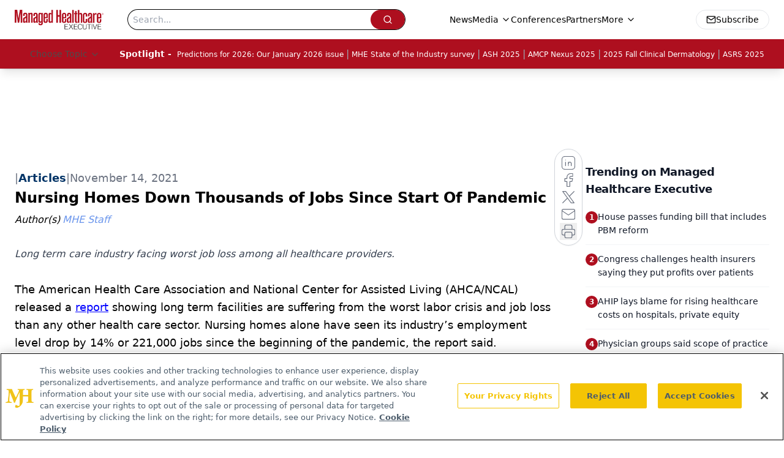

--- FILE ---
content_type: text/html; charset=utf-8
request_url: https://www.google.com/recaptcha/api2/aframe
body_size: 181
content:
<!DOCTYPE HTML><html><head><meta http-equiv="content-type" content="text/html; charset=UTF-8"></head><body><script nonce="o5F-iieURoiAwN26mQaW7A">/** Anti-fraud and anti-abuse applications only. See google.com/recaptcha */ try{var clients={'sodar':'https://pagead2.googlesyndication.com/pagead/sodar?'};window.addEventListener("message",function(a){try{if(a.source===window.parent){var b=JSON.parse(a.data);var c=clients[b['id']];if(c){var d=document.createElement('img');d.src=c+b['params']+'&rc='+(localStorage.getItem("rc::a")?sessionStorage.getItem("rc::b"):"");window.document.body.appendChild(d);sessionStorage.setItem("rc::e",parseInt(sessionStorage.getItem("rc::e")||0)+1);localStorage.setItem("rc::h",'1769265065882');}}}catch(b){}});window.parent.postMessage("_grecaptcha_ready", "*");}catch(b){}</script></body></html>

--- FILE ---
content_type: application/javascript
request_url: https://api.lightboxcdn.com/z9gd/43394/www.managedhealthcareexecutive.com/jsonp/z?cb=1769265056109&dre=l&callback=jQuery112402571386842091756_1769265056099&_=1769265056100
body_size: 1193
content:
jQuery112402571386842091756_1769265056099({"response":"[base64].F9O15WnF53pgSZ8gAehdAkCdoAmonyhb9QoyV4HQa6yAAKreC26qiGExGeGwZCmQzwPvezxUDq-NgKcTUBRQEh9JW-YdOjCGUOW3wDpWeQtx51j0regSkFPeMDU67Z3P50pnqOcwABIerSeY-k6Yr4LOWBYIgsAAL4kEw5ClKQMBGvAsD4HCiFAA___","success":true,"dre":"l"});